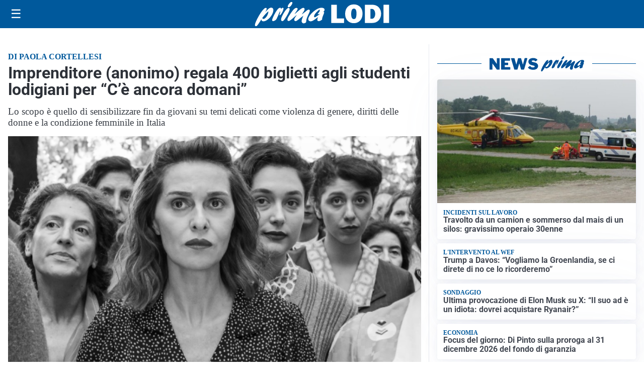

--- FILE ---
content_type: text/html; charset=utf8
request_url: https://primalodi.it/media/my-theme/widgets/list-posts/sidebar-idee-e-consigli.html?ts=29483691
body_size: 526
content:
<div class="widget-title"><span>Idee e consigli</span></div>
<div class="widget-sidebar-featured-poi-lista">
            
                    <article class="featured">
                <a href="https://primalodi.it/rubriche/idee-e-consigli/spese-impreviste-come-ottenere-liquidita-in-24-48-ore/">
                                            <figure><img width="480" height="300" src="https://primalodi.it/media/2021/02/28.02-firenze-prestiti-480x300.jpg" class="attachment-thumbnail size-thumbnail wp-post-image" alt="Spese impreviste: come ottenere liquidità in 24/48 ore" loading="lazy" sizes="(max-width: 480px) 480px, (max-width: 1024px) 640px, 1280px" decoding="async" /></figure>
                                        <div class="post-meta">
                                                <h3>Spese impreviste: come ottenere liquidità in 24/48 ore</h3>
                    </div>
                </a>
            </article>
                    
                    <article class="compact">
                <a href="https://primalodi.it/rubriche/idee-e-consigli/iperal-festeggia-40-anni-crescita-territorio-e-uno-sguardo-al-futuro/">
                    <div class="post-meta">
                                                    <span class="lancio">40 ANNI SPESI BENE</span>
                                                <h3>Iperal festeggia 40 anni: crescita, territorio e uno sguardo al futuro</h3>
                    </div>
                </a>
            </article>
            </div>

<div class="widget-footer"><a role="button" href="/idee-e-consigli/" class="outline widget-more-button">Altre notizie</a></div>